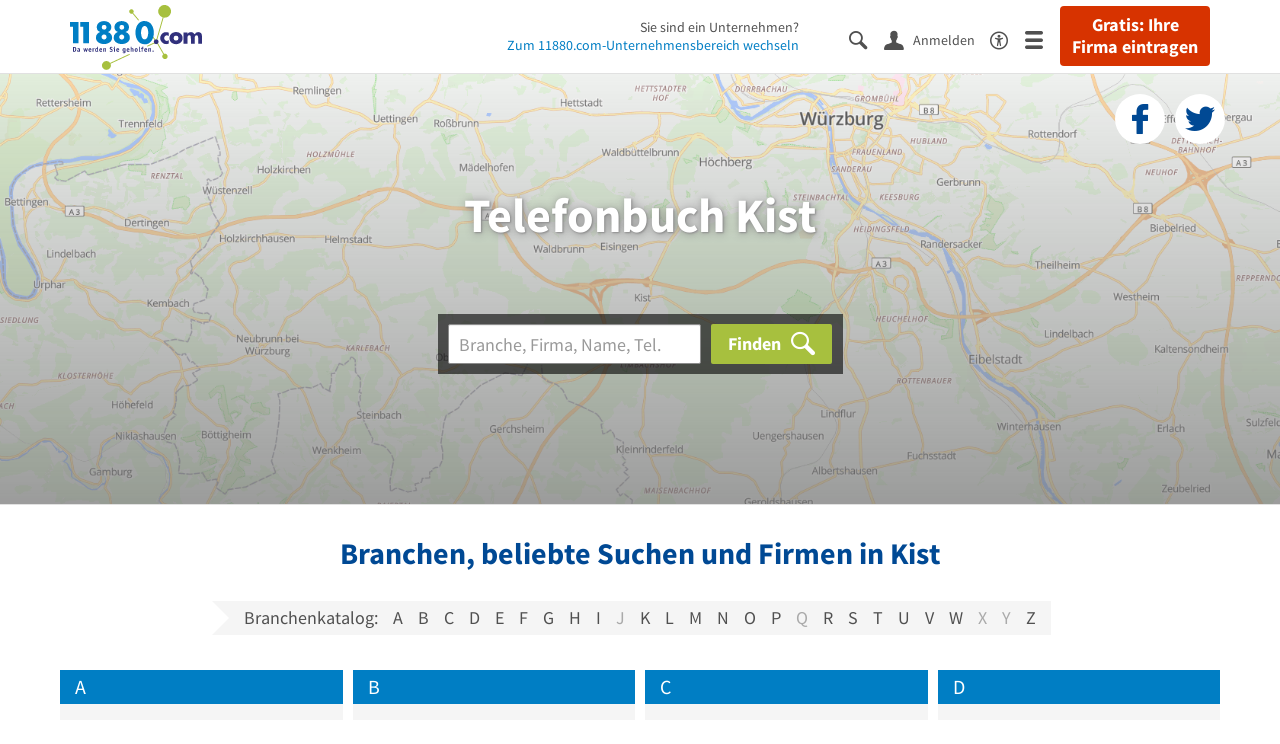

--- FILE ---
content_type: text/html; charset=utf-8
request_url: https://www.11880.com/telefonbuch/kist
body_size: 16055
content:
<!DOCTYPE html>
<html class="no-js" lang="de">
    <head>
        <link rel="preconnect" href="https://a.delivery.consentmanager.net"><link rel="preconnect" href="https://cdn.consentmanager.net"><script>if(!("gdprAppliesGlobally" in window)){window.gdprAppliesGlobally=true}if(!("cmp_id" in window)||window.cmp_id<1){window.cmp_id=0}if(!("cmp_cdid" in window)){window.cmp_cdid="257e89ef4274"}if(!("cmp_params" in window)){window.cmp_params=""}if(!("cmp_host" in window)){window.cmp_host="a.delivery.consentmanager.net"}if(!("cmp_cdn" in window)){window.cmp_cdn="cdn.consentmanager.net"}if(!("cmp_proto" in window)){window.cmp_proto="https:"}if(!("cmp_codesrc" in window)){window.cmp_codesrc="1"}window.cmp_getsupportedLangs=function(){var b=["DE","EN","FR","IT","NO","DA","FI","ES","PT","RO","BG","ET","EL","GA","HR","LV","LT","MT","NL","PL","SV","SK","SL","CS","HU","RU","SR","ZH","TR","UK","AR","BS"];if("cmp_customlanguages" in window){for(var a=0;a<window.cmp_customlanguages.length;a++){b.push(window.cmp_customlanguages[a].l.toUpperCase())}}return b};window.cmp_getRTLLangs=function(){var a=["AR"];if("cmp_customlanguages" in window){for(var b=0;b<window.cmp_customlanguages.length;b++){if("r" in window.cmp_customlanguages[b]&&window.cmp_customlanguages[b].r){a.push(window.cmp_customlanguages[b].l)}}}return a};window.cmp_getlang=function(j){if(typeof(j)!="boolean"){j=true}if(j&&typeof(cmp_getlang.usedlang)=="string"&&cmp_getlang.usedlang!==""){return cmp_getlang.usedlang}var g=window.cmp_getsupportedLangs();var c=[];var f=location.hash;var e=location.search;var a="languages" in navigator?navigator.languages:[];if(f.indexOf("cmplang=")!=-1){c.push(f.substr(f.indexOf("cmplang=")+8,2).toUpperCase())}else{if(e.indexOf("cmplang=")!=-1){c.push(e.substr(e.indexOf("cmplang=")+8,2).toUpperCase())}else{if("cmp_setlang" in window&&window.cmp_setlang!=""){c.push(window.cmp_setlang.toUpperCase())}else{if(a.length>0){for(var d=0;d<a.length;d++){c.push(a[d])}}}}}if("language" in navigator){c.push(navigator.language)}if("userLanguage" in navigator){c.push(navigator.userLanguage)}var h="";for(var d=0;d<c.length;d++){var b=c[d].toUpperCase();if(g.indexOf(b)!=-1){h=b;break}if(b.indexOf("-")!=-1){b=b.substr(0,2)}if(g.indexOf(b)!=-1){h=b;break}}if(h==""&&typeof(cmp_getlang.defaultlang)=="string"&&cmp_getlang.defaultlang!==""){return cmp_getlang.defaultlang}else{if(h==""){h="EN"}}h=h.toUpperCase();return h};(function(){var u=document;var v=u.getElementsByTagName;var h=window;var o="";var b="_en";if("cmp_getlang" in h){o=h.cmp_getlang().toLowerCase();if("cmp_customlanguages" in h){for(var q=0;q<h.cmp_customlanguages.length;q++){if(h.cmp_customlanguages[q].l.toUpperCase()==o.toUpperCase()){o="en";break}}}b="_"+o}function x(i,e){var w="";i+="=";var s=i.length;var d=location;if(d.hash.indexOf(i)!=-1){w=d.hash.substr(d.hash.indexOf(i)+s,9999)}else{if(d.search.indexOf(i)!=-1){w=d.search.substr(d.search.indexOf(i)+s,9999)}else{return e}}if(w.indexOf("&")!=-1){w=w.substr(0,w.indexOf("&"))}return w}var k=("cmp_proto" in h)?h.cmp_proto:"https:";if(k!="http:"&&k!="https:"){k="https:"}var g=("cmp_ref" in h)?h.cmp_ref:location.href;var j=u.createElement("script");j.setAttribute("data-cmp-ab","1");var c=x("cmpdesign","cmp_design" in h?h.cmp_design:"");var f=x("cmpregulationkey","cmp_regulationkey" in h?h.cmp_regulationkey:"");var r=x("cmpgppkey","cmp_gppkey" in h?h.cmp_gppkey:"");var n=x("cmpatt","cmp_att" in h?h.cmp_att:"");j.src=k+"//"+h.cmp_host+"/delivery/cmp.php?"+("cmp_id" in h&&h.cmp_id>0?"id="+h.cmp_id:"")+("cmp_cdid" in h?"&cdid="+h.cmp_cdid:"")+"&h="+encodeURIComponent(g)+(c!=""?"&cmpdesign="+encodeURIComponent(c):"")+(f!=""?"&cmpregulationkey="+encodeURIComponent(f):"")+(r!=""?"&cmpgppkey="+encodeURIComponent(r):"")+(n!=""?"&cmpatt="+encodeURIComponent(n):"")+("cmp_params" in h?"&"+h.cmp_params:"")+(u.cookie.length>0?"&__cmpfcc=1":"")+"&l="+o.toLowerCase()+"&o="+(new Date()).getTime();j.type="text/javascript";j.async=true;if(u.currentScript&&u.currentScript.parentElement){u.currentScript.parentElement.appendChild(j)}else{if(u.body){u.body.appendChild(j)}else{var t=v("body");if(t.length==0){t=v("div")}if(t.length==0){t=v("span")}if(t.length==0){t=v("ins")}if(t.length==0){t=v("script")}if(t.length==0){t=v("head")}if(t.length>0){t[0].appendChild(j)}}}var m="js";var p=x("cmpdebugunminimized","cmpdebugunminimized" in h?h.cmpdebugunminimized:0)>0?"":".min";var a=x("cmpdebugcoverage","cmp_debugcoverage" in h?h.cmp_debugcoverage:"");if(a=="1"){m="instrumented";p=""}var j=u.createElement("script");j.src=k+"//"+h.cmp_cdn+"/delivery/"+m+"/cmp"+b+p+".js";j.type="text/javascript";j.setAttribute("data-cmp-ab","1");j.async=true;if(u.currentScript&&u.currentScript.parentElement){u.currentScript.parentElement.appendChild(j)}else{if(u.body){u.body.appendChild(j)}else{var t=v("body");if(t.length==0){t=v("div")}if(t.length==0){t=v("span")}if(t.length==0){t=v("ins")}if(t.length==0){t=v("script")}if(t.length==0){t=v("head")}if(t.length>0){t[0].appendChild(j)}}}})();window.cmp_addFrame=function(b){if(!window.frames[b]){if(document.body){var a=document.createElement("iframe");a.style.cssText="display:none";if("cmp_cdn" in window&&"cmp_ultrablocking" in window&&window.cmp_ultrablocking>0){a.src="//"+window.cmp_cdn+"/delivery/empty.html"}a.name=b;a.setAttribute("title","Intentionally hidden, please ignore");a.setAttribute("role","none");a.setAttribute("tabindex","-1");document.body.appendChild(a)}else{window.setTimeout(window.cmp_addFrame,10,b)}}};window.cmp_rc=function(h){var b=document.cookie;var f="";var d=0;while(b!=""&&d<100){d++;while(b.substr(0,1)==" "){b=b.substr(1,b.length)}var g=b.substring(0,b.indexOf("="));if(b.indexOf(";")!=-1){var c=b.substring(b.indexOf("=")+1,b.indexOf(";"))}else{var c=b.substr(b.indexOf("=")+1,b.length)}if(h==g){f=c}var e=b.indexOf(";")+1;if(e==0){e=b.length}b=b.substring(e,b.length)}return(f)};window.cmp_stub=function(){var a=arguments;__cmp.a=__cmp.a||[];if(!a.length){return __cmp.a}else{if(a[0]==="ping"){if(a[1]===2){a[2]({gdprApplies:gdprAppliesGlobally,cmpLoaded:false,cmpStatus:"stub",displayStatus:"hidden",apiVersion:"2.0",cmpId:31},true)}else{a[2](false,true)}}else{if(a[0]==="getUSPData"){a[2]({version:1,uspString:window.cmp_rc("")},true)}else{if(a[0]==="getTCData"){__cmp.a.push([].slice.apply(a))}else{if(a[0]==="addEventListener"||a[0]==="removeEventListener"){__cmp.a.push([].slice.apply(a))}else{if(a.length==4&&a[3]===false){a[2]({},false)}else{__cmp.a.push([].slice.apply(a))}}}}}}};window.cmp_gpp_ping=function(){return{gppVersion:"1.0",cmpStatus:"stub",cmpDisplayStatus:"hidden",supportedAPIs:["tcfca","usnat","usca","usva","usco","usut","usct"],cmpId:31}};window.cmp_gppstub=function(){var a=arguments;__gpp.q=__gpp.q||[];if(!a.length){return __gpp.q}var g=a[0];var f=a.length>1?a[1]:null;var e=a.length>2?a[2]:null;if(g==="ping"){return window.cmp_gpp_ping()}else{if(g==="addEventListener"){__gpp.e=__gpp.e||[];if(!("lastId" in __gpp)){__gpp.lastId=0}__gpp.lastId++;var c=__gpp.lastId;__gpp.e.push({id:c,callback:f});return{eventName:"listenerRegistered",listenerId:c,data:true,pingData:window.cmp_gpp_ping()}}else{if(g==="removeEventListener"){var h=false;__gpp.e=__gpp.e||[];for(var d=0;d<__gpp.e.length;d++){if(__gpp.e[d].id==e){__gpp.e[d].splice(d,1);h=true;break}}return{eventName:"listenerRemoved",listenerId:e,data:h,pingData:window.cmp_gpp_ping()}}else{if(g==="getGPPData"){return{sectionId:3,gppVersion:1,sectionList:[],applicableSections:[0],gppString:"",pingData:window.cmp_gpp_ping()}}else{if(g==="hasSection"||g==="getSection"||g==="getField"){return null}else{__gpp.q.push([].slice.apply(a))}}}}}};window.cmp_msghandler=function(d){var a=typeof d.data==="string";try{var c=a?JSON.parse(d.data):d.data}catch(f){var c=null}if(typeof(c)==="object"&&c!==null&&"__cmpCall" in c){var b=c.__cmpCall;window.__cmp(b.command,b.parameter,function(h,g){var e={__cmpReturn:{returnValue:h,success:g,callId:b.callId}};d.source.postMessage(a?JSON.stringify(e):e,"*")})}if(typeof(c)==="object"&&c!==null&&"__uspapiCall" in c){var b=c.__uspapiCall;window.__uspapi(b.command,b.version,function(h,g){var e={__uspapiReturn:{returnValue:h,success:g,callId:b.callId}};d.source.postMessage(a?JSON.stringify(e):e,"*")})}if(typeof(c)==="object"&&c!==null&&"__tcfapiCall" in c){var b=c.__tcfapiCall;window.__tcfapi(b.command,b.version,function(h,g){var e={__tcfapiReturn:{returnValue:h,success:g,callId:b.callId}};d.source.postMessage(a?JSON.stringify(e):e,"*")},b.parameter)}if(typeof(c)==="object"&&c!==null&&"__gppCall" in c){var b=c.__gppCall;window.__gpp(b.command,function(h,g){var e={__gppReturn:{returnValue:h,success:g,callId:b.callId}};d.source.postMessage(a?JSON.stringify(e):e,"*")},"parameter" in b?b.parameter:null,"version" in b?b.version:1)}};window.cmp_setStub=function(a){if(!(a in window)||(typeof(window[a])!=="function"&&typeof(window[a])!=="object"&&(typeof(window[a])==="undefined"||window[a]!==null))){window[a]=window.cmp_stub;window[a].msgHandler=window.cmp_msghandler;window.addEventListener("message",window.cmp_msghandler,false)}};window.cmp_setGppStub=function(a){if(!(a in window)||(typeof(window[a])!=="function"&&typeof(window[a])!=="object"&&(typeof(window[a])==="undefined"||window[a]!==null))){window[a]=window.cmp_gppstub;window[a].msgHandler=window.cmp_msghandler;window.addEventListener("message",window.cmp_msghandler,false)}};window.cmp_addFrame("__cmpLocator");if(!("cmp_disableusp" in window)||!window.cmp_disableusp){window.cmp_addFrame("__uspapiLocator")}if(!("cmp_disabletcf" in window)||!window.cmp_disabletcf){window.cmp_addFrame("__tcfapiLocator")}if(!("cmp_disablegpp" in window)||!window.cmp_disablegpp){window.cmp_addFrame("__gppLocator")}window.cmp_setStub("__cmp");if(!("cmp_disabletcf" in window)||!window.cmp_disabletcf){window.cmp_setStub("__tcfapi")}if(!("cmp_disableusp" in window)||!window.cmp_disableusp){window.cmp_setStub("__uspapi")}if(!("cmp_disablegpp" in window)||!window.cmp_disablegpp){window.cmp_setGppStub("__gpp")};</script>
        
<meta charset="UTF-8" />
<title>Telefonbuch Kist - Adressen &amp; Telefonnummern finden</title>
<meta name="robots" content="index, follow">
<meta name="description" content="Telefonbuch Kist - Finden Sie Unternehmen, Firmen &amp; Personen in Kist mit Telefonnummer, Adresse und weiteren Infos aus dem Branchenbuch Kist.">
<meta name="viewport" content="width=device-width, initial-scale=1">
<meta http-equiv="X-UA-Compatible" content="IE=edge" />
<meta property="og:title" content="Telefonbuch Kist - Adressen &amp; Telefonnummern finden" />
<meta property="og:site_name" content="Telefonbuch Kist - Adressen &amp; Telefonnummern finden" />
<meta property="og:type" content="website" />
    <meta property="og:image" content="//static.11880.com/Portal/images/11880/11880_600x600.png" />
<meta property="og:description" content="Telefonbuch Kist - Finden Sie Unternehmen, Firmen & Personen in Kist mit Telefonnummer, Adresse und weiteren Infos aus dem Branchenbuch Kist." />
<meta property="og:locale" content="de_DE" />
<meta property="og:url" content="https://www.11880.com/telefonbuch/kist" />
<meta property="fb:app_id" content="164582917283669" /> 


<link rel="preconnect" href="https://static.11880.com/" crossorigin /><link rel="preconnect" href="https://static.11880.com/" /><link rel="dns-prefetch" href="https://myk.11880.com" /><link rel="preconnect" href="https://cdn.11880.com/" /><link rel="dns-prefetch" href="https://statistics.11880.com/" /><link rel="preload" href="//static.11880.com/Portal/fonts/icons/11880-icons+1768389307725.woff2"as="font"type="font/woff2"crossorigin>


<link href="https://www.11880.com/telefonbuch/kist" rel="canonical">

	<style>.navbar-custom .logo{background-image:url(https://static.11880.com/Portal/images/11880/logo-vector.svg)}@media only screen and (max-width:767px){.navbar-custom .logo{background-image:url(https://static.11880.com/Portal/images/11880/logo-vector-without-claim.svg)}}@font-face {font-family:  '11880-icons';src:          url('//static.11880.com/Portal/fonts/icons/11880-icons+1768389307725.eot');src:          url('//static.11880.com/Portal/fonts/icons/11880-icons+1768389307725.eot#iefix') format('embedded-opentype'),url('//static.11880.com/Portal/fonts/icons/11880-icons+1768389307725.woff2') format('woff2'),url('//static.11880.com/Portal/fonts/icons/11880-icons+1768389307725.ttf') format('truetype'),url('//static.11880.com/Portal/fonts/icons/11880-icons+1768389307725.woff') format('woff'),url('//static.11880.com/Portal/fonts/icons/11880-icons+1768389307725.svg#11880-icons') format('svg');font-weight:  normal;font-style:   normal;font-display: block;}</style>

<link rel="apple-touch-icon" href="//static.11880.com/Portal/images/apple-touch-icon-11880.png" />
<link rel="icon" href="//static.11880.com/Portal/images/11880/favicon.ico" />
	
	                        <!-- Google Tag Manager -->
    <script type="text/javascript">
        window['gtag_enable_tcf_support'] = true;
        window.dataLayer = window.dataLayer || [];
        function gtag() {
            dataLayer.push(arguments);
        }

        gtag("consent", "default", {
            ad_storage: "denied",
            analytics_storage: "denied",
            wait_for_update: 500
        });

        gtag("set", "ads_data_redaction", true);

        document.addEventListener("DOMContentLoaded", function (event) {
            (function(w, d, s, l, i){
                w[l] = w[l] || [];
                w[l].push({ 'gtm.start': new Date().getTime(), event:'gtm.js' });
                var f = d.getElementsByTagName(s)[0], j = d.createElement(s), dl = l != 'dataLayer' ? '&l=' + l : '';
                j.type = 'text/javascript';
                j.async = true;
                j.src = 'https://www.googletagmanager.com/gtm.js?id=' + i + dl;
                f.parentNode.insertBefore(j, f);

                j.addEventListener('load', function() {
                    console.log('[GTM] Loaded');
                    setTimeout(function(){
                        var _ge = new CustomEvent('gtm_loaded', { bubbles: true });
                        d.dispatchEvent(_ge);
                    }, 500);
                });
            })(window,document,'script','dataLayer','GTM-KNK9MRG');
        });
    </script>
    <!-- End Google Tag Manager -->

        
                        <!-- Google tag (gtag.js) [GA4] -->
    <script type="text/javascript" async src="https://www.googletagmanager.com/gtag/js?id=G-DW1FF9MZ2J"></script>
    <script type="text/javascript">
        window.dataLayer = window.dataLayer || [];
        function gtag(){
            dataLayer.push(arguments);
        }
        gtag('js', new Date());

        gtag("consent", "default", {
            ad_storage: "denied",
            wait_for_update: 500
        });

        gtag('consent', 'update', {
            ad_storage: 'denied',
            analytics_storage: 'granted'
        });

        gtag('config', 'G-DW1FF9MZ2J');
    </script>
    <!-- End Google Tag (gtag.js) [GA4] -->

        	

<script type="text/javascript">if (window.location.hash == '#_=_')window.location.hash = '';</script>

<script type="text/javascript" data-cfasync="false">
    var kt                                        = kt || { };
    kt.Data                                       = kt.Data || { };
    kt.Data.Page                                  = {"eyecatcherImages":[{"fileName":"ekomi.png","fileNameRetina":"ekomi@2x.png","width":150,"height":150,"alt":"eKomi Siegel","url":"https:\/\/www.ekomi.de\/bewertungen-11880-com.html","target":"_blank","show":true}],"heroImages":[{"filename":"startseite_winter-2025.webp","copyright":"\u00a9 pexels \/ grizzlybear","text":"Finden Sie lokale Unternehmen","sub":"Deutschlands gr\u00f6\u00dfte Branchenauskunft","context":"search"},{"filename":"startseite_preisvergleich.webp","copyright":"Foto \u00a9 winyuu","text":"Der 11880.com Preisvergleich: <br>Sparen Sie Zeit &amp; Geld","context":"pricecomparisonselector"},{"filename":"firma-testen.webp","copyright":"Foto \u00a9 istockphoto.com","text":"Wie gut ist Ihre Firma online aufgestellt?","context":"testcompany"}],"source":"HOZIHMZIHGZHKK."};
    kt.Data.User                                  = kt.Data.User || { };
    kt.Data.Shared                                = kt.Data.Shared || { };
    kt.Data.params                                = kt.Data.params || { };
    kt.Data.Chatbot                               = kt.Data.Chatbot || { };
            kt.Data.Chatbot.projectId = '66a354705515f333bd5ebb97';
        kt.Data.Chatbot.versionId = 'production';
        kt.Data.Chatbot.cssUrl    = 'https://static.11880.com/components/chatbot/css/chatbot.min.css';
        kt.Service                                    = kt.Service || { };
    kt.Service.Environment                        = kt.Service.Environment || { };
    kt.Service.Environment.name                   = 'LIVE';
    kt.Service.Environment.domain                 = '11880.com';
    kt.Service.Environment.rootUrl                = '//www.11880.com';
    kt.Service.Environment.myUrl                  = '//my.11880.com';
    kt.Service.Environment.staticUrl              = '//static.11880.com/';
    kt.Service.Environment.staticVerticalUrl      = 'https://static.11880.com/';
    kt.Service.Environment.b2bSiteUrl             = '//unternehmen.11880.com/';
    kt.Service.Environment.cdnBaseUrl             = '//cdn.11880.com/';
    kt.Service.Environment.osmUrl                 = 'https://osm.11880.com/';
    kt.Service.Environment.osrmUrl                = 'https://osrm.11880.com/';
    kt.Service.Environment.osmFallbackMode        = 'false';
    kt.Service.Environment.Vertical               = kt.Service.Environment.Vertical || { };
    kt.Service.Environment.Vertical.genericDomain = '';
    kt.Service.Environment.Vertical.searchSlug    = '';
    kt.Service.Environment.UAK_COOKIE_NAME        = '__uak';
    kt.Service.Environment.SESSION_KEY            = 'SESSIONKEY';
    kt.Service.GeoIpCity                          = kt.Service.GeoIpCity || { };
    kt.Service.GeoIpCity.name                     = 'Kist';
    kt.Service.GeoIpCity.slug                     = 'Kist';
    kt.Service.brand                              = '11880';
    kt.Service.myKHost                            = 'https://my.11880.com';
    kt.Service.wfdjHost                           = '//www.wirfindendeinenjob.de';
    kt.Service.localytixHost                      = '//www.localytix.de';
    kt.Service.registerUrl                        = '//myk.11880.com/';
    kt.Service.ratingMaxLength                    = '4000';
    kt.Service.loginUrl                           = 'https://myk.11880.com/login';
    kt.Service.Params                             = JSON.parse('[]');
    kt.Service.mouseFlowEnabled                   = false;
    kt.Service.hasFilterTypes                     = { };
    kt.Component                                  = kt.Component || { };

        kt.Data.Shared.leadFormSubmitUrl = "//v.11880.com";
            kt.Data.Shared.leadFormTracking = {"referrer":"none","trackingId":null,"trackingType":null,"portaltype":"11880.com","pagetype":"undefined \/telefonbuch\/kist","verticaltype":"","formtype":"","trade":"","label":""};
        //User Auth
        kt.Data.User.isLoggedIn = false;
    kt.Data.User.role = 'guest';
        
    </script>




                        <link rel="stylesheet"
                  href="//static.11880.com/Portal/css/main_11880.min+1768389307725.css" />
            <!--[if lte IE 9]>
<link rel="stylesheet" href="//static.11880.com/Portal/css/main.11880.ie9+1768389307725.css" />
<link rel="stylesheet" href="//static.11880.com/Portal/css/ie9.min+1768389307725.css" />
<![endif]-->




<!--[if lt IE 9]>
<script src="//static.11880.com/Portal/js/vendor/html5shiv.js"></script>
<![endif]-->


        


    </head>
    <body class="11880 telefonbuch">
        
    <nav class="navbar navbar-default navbar-custom navbar-fixed-top" id="main-navigation">
        <div class="container-fluid">
            <div id="navbar">
                <a class="logo"
                   title="11880.com"
                   href="//www.11880.com"
                >
                    <span class="sr-only">11880.com</span>
                </a>

                                    <form class="link-form" action="https://www.11880.com/form"method="POST" target="_blank"><input type="hidden" name="source" value="*JSPPyTNQ4HnYNS1Ye1m4MOgNTfrtfQtxizfOOgUDidABCTCNG2nUFFsX9GicBFXRtraptDTig_NIvMNY2QnbdQ" /><button class="link nav-register hidden-special hidden-sm hidden-xs" title="Gratis: Ihre Firma eintragen"type="submit">
                        Gratis: Ihre Firma eintragen
                    </button></form>
                
                <ul class="nav navbar-nav navbar-right">
                                            <li id="navbar-search-icon" class="navbar-search-icon">
                            <button class="link" data-bind="click: kt.Service.TopNavigation.toggleSearchNavigation" aria-label="Suche einblenden">
                                <span id="toggle-search-icons" class="icon-search"></span>
                            </button>
                        </li>
                    
                                                                        <li class="navbar-user-info">
                                <form class="link-form" action="https://www.11880.com/form"method="POST"><input type="hidden" name="source" value="*JSPPyTNQ4HkO-uFFPTtpOidLHJ9bvI_NLXlEGPuqbMA" /><button class="link log-user" aria-label="Anmelden"type="submit">
                                    <span class="icon-user"></span>
                                    <span class="text-with-icon center-text-with-icon hidden-sm hidden-xs">Anmelden</span>
                                </button></form>
                            </li>
                                                                <li>
                        <a href="/barrierefreiheit">
                            <span class="icon-accessibility"></span>
                        </a>
                    </li>
                    <li class="navbar-toggle-burger-menu">
                        <button class="link" data-bind="click: kt.Service.TopNavigation.toggleBurgerMenu" aria-label="Menü">
                            <span class="icon-menu"></span>
                                                    </button>
                        <div id="main-mega-menu" class="mega-menu-content mega-menu-right mega-menu-burger mega-menu-fixed"
                             style="display: none;" data-bind="visible: kt.Service.TopNavigation.isBurgerMenuVisible">
                            <div class="mega-menu-inner">
                                <div class="row">
                                                                                                                <ul class="list-unstyled col-xs-12">
                                            <li class="hidden-sm-up">
                                                <button data-bind="click: kt.Service.TopNavigation.toggleBurgerMenu" aria-label="Menü"
                                                        class="options-close"><span class="icon-close"></span></button>
                                            </li>
                                                                                    </ul>
                                                                                                                                
    <ul class="list-unstyled col-xs-12">
                    
                                                <li>
                        <button class="js-toggle-for-users" data-bind="click: function() { kt.Service.TopNavigation.toggleMenuX('burger', 'for-users', false); }">
                            Für Sie

                            <span class="icon-right">
                            </span>
                        </button>

                        <div class="js-submenu js-submenu-for-users collapsed-nested-menu"
                             data-bind="{ visible: kt.Service.TopNavigation.isMenuVisibleX('burger', 'for-users') }"
                             data-is-initially-open="true">

                            <div class="options d-sm-none hidden-sm-up">
                                <button class="options-close" aria-label="Menü" data-bind="click: kt.Service.TopNavigation.toggleBurgerMenu">
                                    <span class="icon-close"></span>
                                </button>

                                <button class="options-back" data-bind="click: function(){ kt.Service.TopNavigation.toggleMenuX('burger', 'for-users'); }">
                                    <span class="icon-left"></span>
                                </button>
                            </div>

                            <div class="collapsed-nested-menu_content" data-menu-id="for-users">
                                <div class="h3 nested-menu-headline d-sm-none hidden-sm-up">
                                    Für Sie
                                </div>

                                    
    <ul class="list-unstyled col-xs-12">
                    
                                                <li>
                        <a title="Detailsuche"                           href="https://www.11880.com/suche">
                            Detailsuche
                        </a>
                    </li>
                                                
                                                <li>
                        <a title="Personensuche"                           href="https://www.11880.com/personensuche">
                            Personensuche
                        </a>
                    </li>
                                                
                                                <li>
                        <a title="Rückwärtssuche"                           href="https://www.11880.com/rueckwaertssuche">
                            Rückwärtssuche
                        </a>
                    </li>
                                                
                                                <li>
                        <a title="Branchenbuch"                           href="https://www.11880.com/branchenbuch">
                            Branchenbuch
                        </a>
                    </li>
                                                
                                                <li>
                        <a title="Telefonbuch"                           href="https://www.11880.com/telefonbuch">
                            Telefonbuch
                        </a>
                    </li>
                                                
                                                <li>
                        <a title="Firmenverzeichnis"                           href="https://www.11880.com/firmen-abc">
                            Firmenverzeichnis
                        </a>
                    </li>
                                                
                                                <li>
                        <a title="Preisvergleich"                           href="https://www.11880.com/preisvergleich">
                            Preisvergleich
                        </a>
                    </li>
                                                
                                                <li>
                        <a title="Telefonauskunft"                           href="https://www.11880.com/telefonauskunft">
                            Telefonauskunft
                        </a>
                    </li>
                                                
                                                <li>
                        <a title="Firmensuche"                           href="https://www.11880.com/firmen-finden">
                            Firmensuche
                        </a>
                    </li>
                                    
    </ul>

                            </div>
                        </div>
                    </li>
                                                
                            <li class="separator clearfix">
                </li>
                                
                                                <li>
                        <button class="js-toggle-for-business" data-bind="click: function() { kt.Service.TopNavigation.toggleMenuX('burger', 'for-business', false); }">
                            Für Firmeninhaber

                            <span class="icon-right">
                            </span>
                        </button>

                        <div class="js-submenu js-submenu-for-business collapsed-nested-menu"
                             data-bind="{ visible: kt.Service.TopNavigation.isMenuVisibleX('burger', 'for-business') }"
                             data-is-initially-open="true">

                            <div class="options d-sm-none hidden-sm-up">
                                <button class="options-close" aria-label="Menü" data-bind="click: kt.Service.TopNavigation.toggleBurgerMenu">
                                    <span class="icon-close"></span>
                                </button>

                                <button class="options-back" data-bind="click: function(){ kt.Service.TopNavigation.toggleMenuX('burger', 'for-business'); }">
                                    <span class="icon-left"></span>
                                </button>
                            </div>

                            <div class="collapsed-nested-menu_content" data-menu-id="for-business">
                                <div class="h3 nested-menu-headline d-sm-none hidden-sm-up">
                                    Für Firmeninhaber
                                </div>

                                    
    <ul class="list-unstyled col-xs-12">
                    
                                                <li>
                        <a title="Unsere Produkte" rel="noopener" target="_blank"                           href="https://unternehmen.11880.com">
                            Unsere Produkte
                        </a>
                    </li>
                                                
                                                <li>
                        <a title="Unser Angebotsservice"                           href="https://www.11880.com/angebotsservice">
                            Unser Angebotsservice
                        </a>
                    </li>
                                                
                                                <li>
                        <button class="js-toggle-more-portals" data-bind="click: function() { kt.Service.TopNavigation.toggleMenuX('burger', 'more-portals', false); }">
                            Unsere Portale

                            <span class="icon-right">
                            </span>
                        </button>

                        <div class="js-submenu js-submenu-more-portals collapsed-nested-menu"
                             data-bind="{ visible: kt.Service.TopNavigation.isMenuVisibleX('burger', 'more-portals') }"
                             data-is-initially-open="false">

                            <div class="options d-sm-none hidden-sm-up">
                                <button class="options-close" aria-label="Menü" data-bind="click: kt.Service.TopNavigation.toggleBurgerMenu">
                                    <span class="icon-close"></span>
                                </button>

                                <button class="options-back" data-bind="click: function(){ kt.Service.TopNavigation.toggleMenuX('burger', 'more-portals'); }">
                                    <span class="icon-left"></span>
                                </button>
                            </div>

                            <div class="collapsed-nested-menu_content" data-menu-id="more-portals">
                                <div class="h3 nested-menu-headline d-sm-none hidden-sm-up">
                                    Unsere Portale
                                </div>

                                    
    <ul class="list-unstyled col-xs-12">
                    
                                                <li>
                        <a title="11880 Fachportale" rel="noopener" target="_blank"                           href="https://unternehmen.11880.com/fachportaleintrag#fachportale">
                            11880 Fachportale
                        </a>
                    </li>
                                                
                                                <li>
                        <a title="werkenntdenBESTEN" rel="noopener" target="_blank"                           href="https://www.werkenntdenbesten.de">
                            werkenntdenBESTEN
                        </a>
                    </li>
                                                
                                                <li>
                        <a title="wirfindendeinenJOB" rel="noopener" target="_blank"                           href="https://www.wirfindendeinenjob.de/">
                            wirfindendeinenJOB
                        </a>
                    </li>
                                                
                                                <li>
                        <a title="cleverB2B" rel="noopener" target="_blank"                           href="https://business.cleverb2b.de">
                            cleverB2B
                        </a>
                    </li>
                                                
                                                <li>
                        <a title="Postleitzahlen.de" rel="noopener" target="_blank"                           href="https://www.postleitzahlen.de">
                            Postleitzahlen.de
                        </a>
                    </li>
                                    
    </ul>

                            </div>
                        </div>
                    </li>
                                                
                                                <li>
                        <a title="Referenzen" rel="noopener" target="_blank"                           href="https://erfahrungen.11880.com">
                            Referenzen
                        </a>
                    </li>
                                    
    </ul>

                            </div>
                        </div>
                    </li>
                                                
                            <li>
                    <a class="register-company"
                       title="Firma eintragen" rel="noopener"                       href="https://firma-eintragen-kostenlos.11880.com">
                        Firma eintragen
                    </a>
                </li>
                                
                            <li class="separator clearfix">
                </li>
                                
                                                <li>
                        <button class="js-toggle-about-us" data-bind="click: function() { kt.Service.TopNavigation.toggleMenuX('burger', 'about-us', false); }">
                            Über 11880.com

                            <span class="icon-right">
                            </span>
                        </button>

                        <div class="js-submenu js-submenu-about-us collapsed-nested-menu"
                             data-bind="{ visible: kt.Service.TopNavigation.isMenuVisibleX('burger', 'about-us') }"
                             data-is-initially-open="true">

                            <div class="options d-sm-none hidden-sm-up">
                                <button class="options-close" aria-label="Menü" data-bind="click: kt.Service.TopNavigation.toggleBurgerMenu">
                                    <span class="icon-close"></span>
                                </button>

                                <button class="options-back" data-bind="click: function(){ kt.Service.TopNavigation.toggleMenuX('burger', 'about-us'); }">
                                    <span class="icon-left"></span>
                                </button>
                            </div>

                            <div class="collapsed-nested-menu_content" data-menu-id="about-us">
                                <div class="h3 nested-menu-headline d-sm-none hidden-sm-up">
                                    Über 11880.com
                                </div>

                                    
    <ul class="list-unstyled col-xs-12">
                    
                                                <li>
                        <a title="Über uns" rel="noopener" target="_blank"                           href="https://unternehmen.11880.com/ueber-uns">
                            Über uns
                        </a>
                    </li>
                                                
                                                <li>
                        <a title="Arbeiten bei 11880.com" rel="noopener" target="_blank"                           href="https://karriere.11880.com">
                            Arbeiten bei 11880.com
                        </a>
                    </li>
                                                
                                                <li>
                        <a title="Investor Relations" rel="noopener" target="_blank"                           href="https://ir.11880.com">
                            Investor Relations
                        </a>
                    </li>
                                    
    </ul>

                            </div>
                        </div>
                    </li>
                                    
    </ul>

                                                                    </div>
                            </div>
                        </div>
                    </li>
                </ul>

                                    <div class="nav navbar-nav navbar-main nav-company-page hidden-xs" data-bind="visible: kt.Service.TopNavigation.isLeftNavigationVisible">
                        Sie sind ein Unternehmen?<br />
                        <a href="https://unternehmen.11880.com"
                           rel="noopener nofollow"
                           title="11880.com-Unternehmensbereich"
                           target="_blank">Zum 11880.com-Unternehmensbereich wechseln</a>
                    </div>
                
                <div class="nav-search-bar-header navbar-left navbar-search"
                     data-bind="visible: kt.Service.TopNavigation.isSearchBarVisible" style="display:none;">
                    <div class="search-bar-header">
                        <search-bar-header params="{ 'instance': 'header' }"></search-bar-header>
                    </div>
                </div>
            </div>
        </div>

            </nav>

        <div id="page">
            <section class="content-body content">
                                    <section class="hero">

    
    
    
                <div class="soc-buttons">
        <form class="link-form" action="https://www.11880.com/form"method="POST" target="_blank"><input type="hidden" name="source" value="*JSPPyTNQ4HkNFcmJxQRv1mPDJDnJoGIW_kplPQjBVfD-MAi9yzWfGOCkwNfUw2kWXAg5qxWxJeGKavSrZUcB7_vDdYKHmECt" /><button class="link" title="Eintrag twittern" data-bind="click: function() { kt.Service.Tracking.triggerROA('share'); return true; }"type="submit">
            <span class="icon-twitter"></span>
        </button></form>
        <form class="link-form" action="https://www.11880.com/form"method="POST" target="_blank"><input type="hidden" name="source" value="*JSPPyTNQ4HlK6q4KS4UGUgDbth9uS5HjNgVzx7ijm27WdGOTFGCFgj2tDy-Jblm1Cgr2tqdq8sATc1vZ82_YtBpk6VlsyUEC9Tmr_H3oxrlgK_UL9UFU_Q" /><button class="link" title="Eintrag bei Facebook teilen" data-bind="click: function() { kt.Service.Tracking.triggerROA('share'); return true; }"type="submit">
            <span class="icon-facebook"></span>
        </button></form>
    </div>

    
    
    
            <h1>Telefonbuch Kist<br />
                </h1>
    
    
    
    
    
            <map-search-bar ></map-search-bar>
    
            <script type="text/javascript">
    var kt           = kt || {};
    kt.Config        = kt.Config || {};
    kt.Config.Plugin = kt.Config.Plugin || {};
    kt.Config.Plugin.HeroCarousel = {
        id: 'carousel-imagecarousel-2',
        settings: {
            speed : 4000,
            controls : false,
            pause : 4000,
            isMap : true,
        }
    };
</script>
<div class="carousel" id="carousel-imagecarousel-2">
                        <div>
                <img src="" data-src="//osms.11880.com/static/smap-49.742954x9.840188-12-1680x600.png" style="display: none;"  class="unveil">
            </div>
            
</div>

    
            <div class="trans-back">&nbsp;</div>
    
            <search-bar></search-bar>
    
	
            
    
    
    
</section>








                                            
                                                            <section id="trades-link-box--trades-by-city-from-a-to-z" class="trades-link-box trades-link-box--trades-by-city-from-a-to-z"><h2 class="trades-link-box__headline">Branchen, beliebte Suchen und Firmen in Kist</h2><div class="container-fluid"><div class="row trades-link-box__row"><div class="col-xs-12 trades-link-box__col"><div class="letter-nav"><ul class="letter-nav__list"><li class="letter-nav__list-element">Branchenkatalog:</li><li class="letter-nav__list-element "><a href="/telefonbuch/kist/a" title="Branchen mit A in Kist" class="letter-nav__link">A</a></li><li class="letter-nav__list-element "><a href="/telefonbuch/kist/b" title="Branchen mit B in Kist" class="letter-nav__link">B</a></li><li class="letter-nav__list-element "><a href="/telefonbuch/kist/c" title="Branchen mit C in Kist" class="letter-nav__link">C</a></li><li class="letter-nav__list-element "><a href="/telefonbuch/kist/d" title="Branchen mit D in Kist" class="letter-nav__link">D</a></li><li class="letter-nav__list-element "><a href="/telefonbuch/kist/e" title="Branchen mit E in Kist" class="letter-nav__link">E</a></li><li class="letter-nav__list-element "><a href="/telefonbuch/kist/f" title="Branchen mit F in Kist" class="letter-nav__link">F</a></li><li class="letter-nav__list-element "><a href="/telefonbuch/kist/g" title="Branchen mit G in Kist" class="letter-nav__link">G</a></li><li class="letter-nav__list-element "><a href="/telefonbuch/kist/h" title="Branchen mit H in Kist" class="letter-nav__link">H</a></li><li class="letter-nav__list-element "><a href="/telefonbuch/kist/i" title="Branchen mit I in Kist" class="letter-nav__link">I</a></li><li class="letter-nav__list-element "><span class="letter-nav__list-element-inactive">J</span></li><li class="letter-nav__list-element "><a href="/telefonbuch/kist/k" title="Branchen mit K in Kist" class="letter-nav__link">K</a></li><li class="letter-nav__list-element "><a href="/telefonbuch/kist/l" title="Branchen mit L in Kist" class="letter-nav__link">L</a></li><li class="letter-nav__list-element "><a href="/telefonbuch/kist/m" title="Branchen mit M in Kist" class="letter-nav__link">M</a></li><li class="letter-nav__list-element "><a href="/telefonbuch/kist/n" title="Branchen mit N in Kist" class="letter-nav__link">N</a></li><li class="letter-nav__list-element "><a href="/telefonbuch/kist/o" title="Branchen mit O in Kist" class="letter-nav__link">O</a></li><li class="letter-nav__list-element "><a href="/telefonbuch/kist/p" title="Branchen mit P in Kist" class="letter-nav__link">P</a></li><li class="letter-nav__list-element "><span class="letter-nav__list-element-inactive">Q</span></li><li class="letter-nav__list-element "><a href="/telefonbuch/kist/r" title="Branchen mit R in Kist" class="letter-nav__link">R</a></li><li class="letter-nav__list-element "><a href="/telefonbuch/kist/s" title="Branchen mit S in Kist" class="letter-nav__link">S</a></li><li class="letter-nav__list-element "><a href="/telefonbuch/kist/t" title="Branchen mit T in Kist" class="letter-nav__link">T</a></li><li class="letter-nav__list-element "><a href="/telefonbuch/kist/u" title="Branchen mit U in Kist" class="letter-nav__link">U</a></li><li class="letter-nav__list-element "><a href="/telefonbuch/kist/v" title="Branchen mit V in Kist" class="letter-nav__link">V</a></li><li class="letter-nav__list-element "><a href="/telefonbuch/kist/w" title="Branchen mit W in Kist" class="letter-nav__link">W</a></li><li class="letter-nav__list-element "><span class="letter-nav__list-element-inactive">X</span></li><li class="letter-nav__list-element "><span class="letter-nav__list-element-inactive">Y</span></li><li class="letter-nav__list-element "><a href="/telefonbuch/kist/z" title="Branchen mit Z in Kist" class="letter-nav__link">Z</a></li></ul></div></div></div><div class="row trades-link-box__row"><div class="col-xs-12 col-sm-3 trades-link-box__col"><div class="trades-link-box__panel"><h3 class="trades-link-box__panel-headline">A</h3><div class="trades-link-box__panel-content"><ul class="trades-link-box__list"><li class="trades-link-box__list-item"><a href="https://www.11880.com/suche/apotheke/kist" title="Apotheke Kist" class="trades-link-box__list-item-link">Apotheke</a></li><li class="trades-link-box__list-item"><a href="https://www.11880.com/suche/arzt/kist" title="Arzt Kist" class="trades-link-box__list-item-link">Arzt</a></li><li class="trades-link-box__list-item"><a href="https://www.11880.com/suche/allgemeinarzt/kist" title="Allgemeinarzt Kist" class="trades-link-box__list-item-link">Allgemeinarzt</a></li><li class="trades-link-box__list-item"><a href="https://www.11880.com/suche/autoteile/kist" title="Autoteile Kist" class="trades-link-box__list-item-link">Autoteile</a></li><li class="trades-link-box__list-item"><a href="https://www.11880.com/suche/altenheim/kist" title="Altenheim Kist" class="trades-link-box__list-item-link">Altenheim</a></li><li class="trades-link-box__list-item"><a href="/telefonbuch/kist/a" title="Branchen mit A in Kist" class="trades-link-box__list-item-link"><i class="icon-right"></i> mehr mit A</a></li></ul></div></div></div><div class="col-xs-12 col-sm-3 trades-link-box__col"><div class="trades-link-box__panel"><h3 class="trades-link-box__panel-headline">B</h3><div class="trades-link-box__panel-content"><ul class="trades-link-box__list"><li class="trades-link-box__list-item"><a href="https://www.11880.com/suche/bibliothek/kist" title="Bibliothek Kist" class="trades-link-box__list-item-link">Bibliothek</a></li><li class="trades-link-box__list-item"><a href="https://www.11880.com/suche/baeckerei/kist" title="Bäckerei Kist" class="trades-link-box__list-item-link">Bäckerei</a></li><li class="trades-link-box__list-item"><a href="https://www.11880.com/suche/biergarten/kist" title="Biergarten Kist" class="trades-link-box__list-item-link">Biergarten</a></li><li class="trades-link-box__list-item"><a href="https://www.11880.com/suche/blumenladen/kist" title="Blumenladen Kist" class="trades-link-box__list-item-link">Blumenladen</a></li><li class="trades-link-box__list-item"><a href="https://www.11880.com/suche/bank/kist" title="Bank Kist" class="trades-link-box__list-item-link">Bank</a></li><li class="trades-link-box__list-item"><a href="/telefonbuch/kist/b" title="Branchen mit B in Kist" class="trades-link-box__list-item-link"><i class="icon-right"></i> mehr mit B</a></li></ul></div></div></div><div class="col-xs-12 col-sm-3 trades-link-box__col"><div class="trades-link-box__panel"><h3 class="trades-link-box__panel-headline">C</h3><div class="trades-link-box__panel-content"><ul class="trades-link-box__list"><li class="trades-link-box__list-item"><a href="https://www.11880.com/suche/computer/kist" title="Computer Kist" class="trades-link-box__list-item-link">Computer</a></li><li class="trades-link-box__list-item"><a href="https://www.11880.com/suche/computerhaendler/kist" title="Computerhändler Kist" class="trades-link-box__list-item-link">Computerhändler</a></li><li class="trades-link-box__list-item"><a href="https://www.11880.com/suche/computerservice/kist" title="Computerservice Kist" class="trades-link-box__list-item-link">Computerservice</a></li><li class="trades-link-box__list-item"><a href="https://www.11880.com/suche/computerzubehoer/kist" title="Computerzubehör Kist" class="trades-link-box__list-item-link">Computerzubehör</a></li></ul></div></div></div><div class="col-xs-12 col-sm-3 trades-link-box__col"><div class="trades-link-box__panel"><h3 class="trades-link-box__panel-headline">D</h3><div class="trades-link-box__panel-content"><ul class="trades-link-box__list"><li class="trades-link-box__list-item"><a href="https://www.11880.com/suche/druckerei/kist" title="Druckerei Kist" class="trades-link-box__list-item-link">Druckerei</a></li><li class="trades-link-box__list-item"><a href="https://www.11880.com/suche/dienstleistung/kist" title="Dienstleistung Kist" class="trades-link-box__list-item-link">Dienstleistung</a></li></ul></div></div></div></div><div class="row trades-link-box__row"><div class="col-xs-12 col-sm-3 trades-link-box__col"><div class="trades-link-box__panel"><h3 class="trades-link-box__panel-headline">E</h3><div class="trades-link-box__panel-content"><ul class="trades-link-box__list"><li class="trades-link-box__list-item"><a href="https://www.11880.com/suche/elektriker/kist" title="Elektriker Kist" class="trades-link-box__list-item-link">Elektriker</a></li><li class="trades-link-box__list-item"><a href="https://www.11880.com/suche/ergotherapeut/kist" title="Ergotherapeut Kist" class="trades-link-box__list-item-link">Ergotherapeut</a></li><li class="trades-link-box__list-item"><a href="https://www.11880.com/suche/entsorgung/kist" title="Entsorgung Kist" class="trades-link-box__list-item-link">Entsorgung</a></li><li class="trades-link-box__list-item"><a href="https://www.11880.com/suche/eventmanagement/kist" title="Eventmanagement Kist" class="trades-link-box__list-item-link">Eventmanagement</a></li><li class="trades-link-box__list-item"><a href="https://www.11880.com/suche/edv/kist" title="EDV Kist" class="trades-link-box__list-item-link">EDV</a></li><li class="trades-link-box__list-item"><a href="/telefonbuch/kist/e" title="Branchen mit E in Kist" class="trades-link-box__list-item-link"><i class="icon-right"></i> mehr mit E</a></li></ul></div></div></div><div class="col-xs-12 col-sm-3 trades-link-box__col"><div class="trades-link-box__panel"><h3 class="trades-link-box__panel-headline">F</h3><div class="trades-link-box__panel-content"><ul class="trades-link-box__list"><li class="trades-link-box__list-item"><a href="https://www.11880.com/suche/friseur/kist" title="Friseur Kist" class="trades-link-box__list-item-link">Friseur</a></li><li class="trades-link-box__list-item"><a href="https://www.11880.com/suche/fusspflege/kist" title="Fußpflege Kist" class="trades-link-box__list-item-link">Fußpflege</a></li><li class="trades-link-box__list-item"><a href="https://www.11880.com/suche/fahrradwerkstatt/kist" title="Fahrradwerkstatt Kist" class="trades-link-box__list-item-link">Fahrradwerkstatt</a></li><li class="trades-link-box__list-item"><a href="https://www.11880.com/suche/finanzberatung/kist" title="Finanzberatung Kist" class="trades-link-box__list-item-link">Finanzberatung</a></li><li class="trades-link-box__list-item"><a href="https://www.11880.com/suche/feuerloeschanlage/kist" title="Feuerlöschanlage Kist" class="trades-link-box__list-item-link">Feuerlöschanlage</a></li><li class="trades-link-box__list-item"><a href="/telefonbuch/kist/f" title="Branchen mit F in Kist" class="trades-link-box__list-item-link"><i class="icon-right"></i> mehr mit F</a></li></ul></div></div></div><div class="col-xs-12 col-sm-3 trades-link-box__col"><div class="trades-link-box__panel"><h3 class="trades-link-box__panel-headline">G</h3><div class="trades-link-box__panel-content"><ul class="trades-link-box__list"><li class="trades-link-box__list-item"><a href="https://www.11880.com/suche/gebrauchtwagen/kist" title="Gebrauchtwagen Kist" class="trades-link-box__list-item-link">Gebrauchtwagen</a></li><li class="trades-link-box__list-item"><a href="https://www.11880.com/suche/grundschule/kist" title="Grundschule Kist" class="trades-link-box__list-item-link">Grundschule</a></li><li class="trades-link-box__list-item"><a href="https://www.11880.com/suche/getraenkemarkt/kist" title="Getränkemarkt Kist" class="trades-link-box__list-item-link">Getränkemarkt</a></li><li class="trades-link-box__list-item"><a href="https://www.11880.com/suche/gebaeudereinigung/kist" title="Gebäudereinigung Kist" class="trades-link-box__list-item-link">Gebäudereinigung</a></li><li class="trades-link-box__list-item"><a href="https://www.11880.com/suche/gartenbau/kist" title="Gartenbau Kist" class="trades-link-box__list-item-link">Gartenbau</a></li><li class="trades-link-box__list-item"><a href="/telefonbuch/kist/g" title="Branchen mit G in Kist" class="trades-link-box__list-item-link"><i class="icon-right"></i> mehr mit G</a></li></ul></div></div></div><div class="col-xs-12 col-sm-3 trades-link-box__col"><div class="trades-link-box__panel"><h3 class="trades-link-box__panel-headline">H</h3><div class="trades-link-box__panel-content"><ul class="trades-link-box__list"><li class="trades-link-box__list-item"><a href="https://www.11880.com/suche/hotel/kist" title="Hotel Kist" class="trades-link-box__list-item-link">Hotel</a></li><li class="trades-link-box__list-item"><a href="https://www.11880.com/suche/hausarzt/kist" title="Hausarzt Kist" class="trades-link-box__list-item-link">Hausarzt</a></li><li class="trades-link-box__list-item"><a href="https://www.11880.com/suche/hauptschule/kist" title="Hauptschule Kist" class="trades-link-box__list-item-link">Hauptschule</a></li><li class="trades-link-box__list-item"><a href="https://www.11880.com/suche/handelsgesellschaft/kist" title="Handelsgesellschaft Kist" class="trades-link-box__list-item-link">Handelsgesellschaft</a></li><li class="trades-link-box__list-item"><a href="https://www.11880.com/suche/handelsvermittler-und-vertreter/kist" title="Handelsvermittler und -vertreter Kist" class="trades-link-box__list-item-link">Handelsvermittler und -vertreter</a></li><li class="trades-link-box__list-item"><a href="/telefonbuch/kist/h" title="Branchen mit H in Kist" class="trades-link-box__list-item-link"><i class="icon-right"></i> mehr mit H</a></li></ul></div></div></div></div><div class="row trades-link-box__row"><div class="col-xs-12 col-sm-3 trades-link-box__col"><div class="trades-link-box__panel"><h3 class="trades-link-box__panel-headline">I</h3><div class="trades-link-box__panel-content"><ul class="trades-link-box__list"><li class="trades-link-box__list-item"><a href="https://www.11880.com/suche/indisches-restaurant/kist" title="Indisches Restaurant Kist" class="trades-link-box__list-item-link">Indisches Restaurant</a></li><li class="trades-link-box__list-item"><a href="https://www.11880.com/suche/italienisches-restaurant/kist" title="Italienisches Restaurant Kist" class="trades-link-box__list-item-link">Italienisches Restaurant</a></li><li class="trades-link-box__list-item"><a href="https://www.11880.com/suche/ingenieurbuero/kist" title="Ingenieurbüro Kist" class="trades-link-box__list-item-link">Ingenieurbüro</a></li><li class="trades-link-box__list-item"><a href="https://www.11880.com/suche/innenausbau/kist" title="Innenausbau Kist" class="trades-link-box__list-item-link">Innenausbau</a></li><li class="trades-link-box__list-item"><a href="https://www.11880.com/suche/immobilienfirma/kist" title="Immobilienfirma Kist" class="trades-link-box__list-item-link">Immobilienfirma</a></li><li class="trades-link-box__list-item"><a href="/telefonbuch/kist/i" title="Branchen mit I in Kist" class="trades-link-box__list-item-link"><i class="icon-right"></i> mehr mit I</a></li></ul></div></div></div><div class="col-xs-12 col-sm-3 trades-link-box__col"><div class="trades-link-box__panel"><h3 class="trades-link-box__panel-headline">K</h3><div class="trades-link-box__panel-content"><ul class="trades-link-box__list"><li class="trades-link-box__list-item"><a href="https://www.11880.com/suche/kindergarten/kist" title="Kindergarten Kist" class="trades-link-box__list-item-link">Kindergarten</a></li><li class="trades-link-box__list-item"><a href="https://www.11880.com/suche/kosmetikstudio/kist" title="Kosmetikstudio Kist" class="trades-link-box__list-item-link">Kosmetikstudio</a></li><li class="trades-link-box__list-item"><a href="https://www.11880.com/suche/konditorei/kist" title="Konditorei Kist" class="trades-link-box__list-item-link">Konditorei</a></li><li class="trades-link-box__list-item"><a href="https://www.11880.com/suche/kuechenstudio/kist" title="Küchenstudio Kist" class="trades-link-box__list-item-link">Küchenstudio</a></li><li class="trades-link-box__list-item"><a href="https://www.11880.com/suche/klempner/kist" title="Klempner Kist" class="trades-link-box__list-item-link">Klempner</a></li><li class="trades-link-box__list-item"><a href="/telefonbuch/kist/k" title="Branchen mit K in Kist" class="trades-link-box__list-item-link"><i class="icon-right"></i> mehr mit K</a></li></ul></div></div></div><div class="col-xs-12 col-sm-3 trades-link-box__col"><div class="trades-link-box__panel"><h3 class="trades-link-box__panel-headline">L</h3><div class="trades-link-box__panel-content"><ul class="trades-link-box__list"><li class="trades-link-box__list-item"><a href="https://www.11880.com/suche/lieferservice/kist" title="Lieferservice Kist" class="trades-link-box__list-item-link">Lieferservice</a></li><li class="trades-link-box__list-item"><a href="https://www.11880.com/suche/lebensmittel/kist" title="Lebensmittel Kist" class="trades-link-box__list-item-link">Lebensmittel</a></li><li class="trades-link-box__list-item"><a href="https://www.11880.com/suche/leihbuecherei/kist" title="Leihbücherei Kist" class="trades-link-box__list-item-link">Leihbücherei</a></li><li class="trades-link-box__list-item"><a href="https://www.11880.com/suche/limonade/kist" title="Limonade Kist" class="trades-link-box__list-item-link">Limonade</a></li><li class="trades-link-box__list-item"><a href="https://www.11880.com/suche/logistik/kist" title="Logistik Kist" class="trades-link-box__list-item-link">Logistik</a></li><li class="trades-link-box__list-item"><a href="/telefonbuch/kist/l" title="Branchen mit L in Kist" class="trades-link-box__list-item-link"><i class="icon-right"></i> mehr mit L</a></li></ul></div></div></div><div class="col-xs-12 col-sm-3 trades-link-box__col"><div class="trades-link-box__panel"><h3 class="trades-link-box__panel-headline">M</h3><div class="trades-link-box__panel-content"><ul class="trades-link-box__list"><li class="trades-link-box__list-item"><a href="https://www.11880.com/suche/metzgerei/kist" title="Metzgerei Kist" class="trades-link-box__list-item-link">Metzgerei</a></li><li class="trades-link-box__list-item"><a href="https://www.11880.com/suche/makler/kist" title="Makler Kist" class="trades-link-box__list-item-link">Makler</a></li><li class="trades-link-box__list-item"><a href="https://www.11880.com/suche/maler/kist" title="Maler Kist" class="trades-link-box__list-item-link">Maler</a></li><li class="trades-link-box__list-item"><a href="https://www.11880.com/suche/moebeltransport/kist" title="Möbeltransport Kist" class="trades-link-box__list-item-link">Möbeltransport</a></li><li class="trades-link-box__list-item"><a href="https://www.11880.com/suche/massagepraxis/kist" title="Massagepraxis Kist" class="trades-link-box__list-item-link">Massagepraxis</a></li><li class="trades-link-box__list-item"><a href="/telefonbuch/kist/m" title="Branchen mit M in Kist" class="trades-link-box__list-item-link"><i class="icon-right"></i> mehr mit M</a></li></ul></div></div></div></div><div class="row trades-link-box__row"><div class="col-xs-12 col-sm-3 trades-link-box__col"><div class="trades-link-box__panel"><h3 class="trades-link-box__panel-headline">N</h3><div class="trades-link-box__panel-content"><ul class="trades-link-box__list"><li class="trades-link-box__list-item"><a href="https://www.11880.com/suche/naeherei/kist" title="Näherei Kist" class="trades-link-box__list-item-link">Näherei</a></li><li class="trades-link-box__list-item"><a href="https://www.11880.com/suche/neuwagen/kist" title="Neuwagen Kist" class="trades-link-box__list-item-link">Neuwagen</a></li><li class="trades-link-box__list-item"><a href="https://www.11880.com/suche/notdienst/kist" title="Notdienst Kist" class="trades-link-box__list-item-link">Notdienst</a></li></ul></div></div></div><div class="col-xs-12 col-sm-3 trades-link-box__col"><div class="trades-link-box__panel"><h3 class="trades-link-box__panel-headline">O</h3><div class="trades-link-box__panel-content"><ul class="trades-link-box__list"><li class="trades-link-box__list-item"><a href="https://www.11880.com/suche/online-shop/kist" title="Online-Shop Kist" class="trades-link-box__list-item-link">Online-Shop</a></li><li class="trades-link-box__list-item"><a href="https://www.11880.com/suche/organisationsberatung/kist" title="Organisationsberatung Kist" class="trades-link-box__list-item-link">Organisationsberatung</a></li></ul></div></div></div><div class="col-xs-12 col-sm-3 trades-link-box__col"><div class="trades-link-box__panel"><h3 class="trades-link-box__panel-headline">P</h3><div class="trades-link-box__panel-content"><ul class="trades-link-box__list"><li class="trades-link-box__list-item"><a href="https://www.11880.com/suche/physiotherapie/kist" title="Physiotherapie Kist" class="trades-link-box__list-item-link">Physiotherapie</a></li><li class="trades-link-box__list-item"><a href="https://www.11880.com/suche/pizzeria/kist" title="Pizzeria Kist" class="trades-link-box__list-item-link">Pizzeria</a></li><li class="trades-link-box__list-item"><a href="https://www.11880.com/suche/psychotherapeut/kist" title="Psychotherapeut Kist" class="trades-link-box__list-item-link">Psychotherapeut</a></li><li class="trades-link-box__list-item"><a href="https://www.11880.com/suche/pension/kist" title="Pension Kist" class="trades-link-box__list-item-link">Pension</a></li><li class="trades-link-box__list-item"><a href="https://www.11880.com/suche/pflegeheim/kist" title="Pflegeheim Kist" class="trades-link-box__list-item-link">Pflegeheim</a></li><li class="trades-link-box__list-item"><a href="/telefonbuch/kist/p" title="Branchen mit P in Kist" class="trades-link-box__list-item-link"><i class="icon-right"></i> mehr mit P</a></li></ul></div></div></div><div class="col-xs-12 col-sm-3 trades-link-box__col"><div class="trades-link-box__panel"><h3 class="trades-link-box__panel-headline">R</h3><div class="trades-link-box__panel-content"><ul class="trades-link-box__list"><li class="trades-link-box__list-item"><a href="https://www.11880.com/suche/restaurant/kist" title="Restaurant Kist" class="trades-link-box__list-item-link">Restaurant</a></li><li class="trades-link-box__list-item"><a href="https://www.11880.com/suche/reisebuero/kist" title="Reisebüro Kist" class="trades-link-box__list-item-link">Reisebüro</a></li><li class="trades-link-box__list-item"><a href="https://www.11880.com/suche/rohrreinigung/kist" title="Rohrreinigung Kist" class="trades-link-box__list-item-link">Rohrreinigung</a></li><li class="trades-link-box__list-item"><a href="https://www.11880.com/suche/regeltechnik/kist" title="Regeltechnik Kist" class="trades-link-box__list-item-link">Regeltechnik</a></li><li class="trades-link-box__list-item"><a href="https://www.11880.com/suche/reparatur/kist" title="Reparatur Kist" class="trades-link-box__list-item-link">Reparatur</a></li><li class="trades-link-box__list-item"><a href="/telefonbuch/kist/r" title="Branchen mit R in Kist" class="trades-link-box__list-item-link"><i class="icon-right"></i> mehr mit R</a></li></ul></div></div></div></div><div class="row trades-link-box__row"><div class="col-xs-12 col-sm-3 trades-link-box__col"><div class="trades-link-box__panel"><h3 class="trades-link-box__panel-headline">S</h3><div class="trades-link-box__panel-content"><ul class="trades-link-box__list"><li class="trades-link-box__list-item"><a href="https://www.11880.com/suche/steuerberater/kist" title="Steuerberater Kist" class="trades-link-box__list-item-link">Steuerberater</a></li><li class="trades-link-box__list-item"><a href="https://www.11880.com/suche/sparkasse/kist" title="Sparkasse Kist" class="trades-link-box__list-item-link">Sparkasse</a></li><li class="trades-link-box__list-item"><a href="https://www.11880.com/suche/sauna/kist" title="Sauna Kist" class="trades-link-box__list-item-link">Sauna</a></li><li class="trades-link-box__list-item"><a href="https://www.11880.com/suche/schneiderei/kist" title="Schneiderei Kist" class="trades-link-box__list-item-link">Schneiderei</a></li><li class="trades-link-box__list-item"><a href="https://www.11880.com/suche/schreiner/kist" title="Schreiner Kist" class="trades-link-box__list-item-link">Schreiner</a></li><li class="trades-link-box__list-item"><a href="/telefonbuch/kist/s" title="Branchen mit S in Kist" class="trades-link-box__list-item-link"><i class="icon-right"></i> mehr mit S</a></li></ul></div></div></div><div class="col-xs-12 col-sm-3 trades-link-box__col"><div class="trades-link-box__panel"><h3 class="trades-link-box__panel-headline">T</h3><div class="trades-link-box__panel-content"><ul class="trades-link-box__list"><li class="trades-link-box__list-item"><a href="https://www.11880.com/suche/tankstelle/kist" title="Tankstelle Kist" class="trades-link-box__list-item-link">Tankstelle</a></li><li class="trades-link-box__list-item"><a href="https://www.11880.com/suche/tauchschule/kist" title="Tauchschule Kist" class="trades-link-box__list-item-link">Tauchschule</a></li><li class="trades-link-box__list-item"><a href="https://www.11880.com/suche/tagespflege/kist" title="Tagespflege Kist" class="trades-link-box__list-item-link">Tagespflege</a></li><li class="trades-link-box__list-item"><a href="https://www.11880.com/suche/tankstelle-shell/kist" title="Tankstelle Shell Kist" class="trades-link-box__list-item-link">Tankstelle Shell</a></li><li class="trades-link-box__list-item"><a href="https://www.11880.com/suche/tischler/kist" title="Tischler Kist" class="trades-link-box__list-item-link">Tischler</a></li><li class="trades-link-box__list-item"><a href="/telefonbuch/kist/t" title="Branchen mit T in Kist" class="trades-link-box__list-item-link"><i class="icon-right"></i> mehr mit T</a></li></ul></div></div></div><div class="col-xs-12 col-sm-3 trades-link-box__col"><div class="trades-link-box__panel"><h3 class="trades-link-box__panel-headline">U</h3><div class="trades-link-box__panel-content"><ul class="trades-link-box__list"><li class="trades-link-box__list-item"><a href="https://www.11880.com/suche/umzugsunternehmen/kist" title="Umzugsunternehmen Kist" class="trades-link-box__list-item-link">Umzugsunternehmen</a></li><li class="trades-link-box__list-item"><a href="https://www.11880.com/suche/unternehmensberatung/kist" title="Unternehmensberatung Kist" class="trades-link-box__list-item-link">Unternehmensberatung</a></li></ul></div></div></div><div class="col-xs-12 col-sm-3 trades-link-box__col"><div class="trades-link-box__panel"><h3 class="trades-link-box__panel-headline">V</h3><div class="trades-link-box__panel-content"><ul class="trades-link-box__list"><li class="trades-link-box__list-item"><a href="https://www.11880.com/suche/volksbank/kist" title="Volksbank Kist" class="trades-link-box__list-item-link">Volksbank</a></li><li class="trades-link-box__list-item"><a href="https://www.11880.com/suche/versicherung/kist" title="Versicherung Kist" class="trades-link-box__list-item-link">Versicherung</a></li><li class="trades-link-box__list-item"><a href="https://www.11880.com/suche/versicherungsmakler/kist" title="Versicherungsmakler Kist" class="trades-link-box__list-item-link">Versicherungsmakler</a></li><li class="trades-link-box__list-item"><a href="https://www.11880.com/suche/verein/kist" title="Verein Kist" class="trades-link-box__list-item-link">Verein</a></li><li class="trades-link-box__list-item"><a href="https://www.11880.com/suche/veranstaltung/kist" title="Veranstaltung Kist" class="trades-link-box__list-item-link">Veranstaltung</a></li><li class="trades-link-box__list-item"><a href="/telefonbuch/kist/v" title="Branchen mit V in Kist" class="trades-link-box__list-item-link"><i class="icon-right"></i> mehr mit V</a></li></ul></div></div></div></div><div class="row trades-link-box__row"><div class="col-xs-12 col-sm-3 trades-link-box__col"><div class="trades-link-box__panel"><h3 class="trades-link-box__panel-headline">W</h3><div class="trades-link-box__panel-content"><ul class="trades-link-box__list"><li class="trades-link-box__list-item"><a href="https://www.11880.com/suche/werkstatt/kist" title="Werkstatt Kist" class="trades-link-box__list-item-link">Werkstatt</a></li><li class="trades-link-box__list-item"><a href="https://www.11880.com/suche/wohnmobil/kist" title="Wohnmobil Kist" class="trades-link-box__list-item-link">Wohnmobil</a></li><li class="trades-link-box__list-item"><a href="https://www.11880.com/suche/wassersport/kist" title="Wassersport Kist" class="trades-link-box__list-item-link">Wassersport</a></li><li class="trades-link-box__list-item"><a href="https://www.11880.com/suche/wasseraufbereitung/kist" title="Wasseraufbereitung Kist" class="trades-link-box__list-item-link">Wasseraufbereitung</a></li><li class="trades-link-box__list-item"><a href="https://www.11880.com/suche/webdesign/kist" title="Webdesign Kist" class="trades-link-box__list-item-link">Webdesign</a></li><li class="trades-link-box__list-item"><a href="/telefonbuch/kist/w" title="Branchen mit W in Kist" class="trades-link-box__list-item-link"><i class="icon-right"></i> mehr mit W</a></li></ul></div></div></div><div class="col-xs-12 col-sm-3 trades-link-box__col"><div class="trades-link-box__panel"><h3 class="trades-link-box__panel-headline">Z</h3><div class="trades-link-box__panel-content"><ul class="trades-link-box__list"><li class="trades-link-box__list-item"><a href="https://www.11880.com/suche/zahnarzt/kist" title="Zahnarzt Kist" class="trades-link-box__list-item-link">Zahnarzt</a></li><li class="trades-link-box__list-item"><a href="https://www.11880.com/suche/zentralheizungsbedarf-grosshandel/kist" title="Zentralheizungsbedarf-Großhandel Kist" class="trades-link-box__list-item-link">Zentralheizungsbedarf-Großhandel</a></li></ul></div></div></div></div></div></section>
                                            
                                                                <!--related city search-->
<section class="tag-cloud horizontal-box white">
    <h2 class="title">Städte in der Nähe von Kist</h2>
    <div class="keywords">
                    <a href="https://www.11880.com/telefonbuch/estenfeld" title="Telefonbuch Estenfeld">
                <span class="cloud-name">
                Estenfeld
                </span>
            </a>
                    <a href="https://www.11880.com/telefonbuch/grossrinderfeld" title="Telefonbuch Großrinderfeld">
                <span class="cloud-name">
                Großrinderfeld
                </span>
            </a>
                    <a href="https://www.11880.com/telefonbuch/eibelstadt" title="Telefonbuch Eibelstadt">
                <span class="cloud-name">
                Eibelstadt
                </span>
            </a>
                    <a href="https://www.11880.com/telefonbuch/waldbrunn-kreis-wuerzburg" title="Telefonbuch Waldbrunn, Kreis Würzburg">
                <span class="cloud-name">
                Waldbrunn, Kreis Würzburg
                </span>
            </a>
                    <a href="https://www.11880.com/telefonbuch/gerbrunn" title="Telefonbuch Gerbrunn">
                <span class="cloud-name">
                Gerbrunn
                </span>
            </a>
                    <a href="https://www.11880.com/telefonbuch/kuernach" title="Telefonbuch Kürnach">
                <span class="cloud-name">
                Kürnach
                </span>
            </a>
                    <a href="https://www.11880.com/telefonbuch/margetshoechheim" title="Telefonbuch Margetshöchheim">
                <span class="cloud-name">
                Margetshöchheim
                </span>
            </a>
                    <a href="https://www.11880.com/telefonbuch/tauberbischofsheim" title="Telefonbuch Tauberbischofsheim">
                <span class="cloud-name">
                Tauberbischofsheim
                </span>
            </a>
                    <a href="https://www.11880.com/telefonbuch/zell-am-main" title="Telefonbuch Zell am Main">
                <span class="cloud-name">
                Zell am Main
                </span>
            </a>
                    <a href="https://www.11880.com/telefonbuch/werbach" title="Telefonbuch Werbach">
                <span class="cloud-name">
                Werbach
                </span>
            </a>
                    <a href="https://www.11880.com/telefonbuch/hettstadt" title="Telefonbuch Hettstadt">
                <span class="cloud-name">
                Hettstadt
                </span>
            </a>
                    <a href="https://www.11880.com/telefonbuch/eisingen-kreis-wuerzburg" title="Telefonbuch Eisingen, Kreis Würzburg">
                <span class="cloud-name">
                Eisingen, Kreis Würzburg
                </span>
            </a>
                    <a href="https://www.11880.com/telefonbuch/gruensfeld" title="Telefonbuch Grünsfeld">
                <span class="cloud-name">
                Grünsfeld
                </span>
            </a>
                    <a href="https://www.11880.com/telefonbuch/rottendorf" title="Telefonbuch Rottendorf">
                <span class="cloud-name">
                Rottendorf
                </span>
            </a>
                    <a href="https://www.11880.com/telefonbuch/hoechberg" title="Telefonbuch Höchberg">
                <span class="cloud-name">
                Höchberg
                </span>
            </a>
                    <a href="https://www.11880.com/telefonbuch/rimpar" title="Telefonbuch Rimpar">
                <span class="cloud-name">
                Rimpar
                </span>
            </a>
                    <a href="https://www.11880.com/telefonbuch/waldbuettelbrunn" title="Telefonbuch Waldbüttelbrunn">
                <span class="cloud-name">
                Waldbüttelbrunn
                </span>
            </a>
                    <a href="https://www.11880.com/telefonbuch/ochsenfurt" title="Telefonbuch Ochsenfurt">
                <span class="cloud-name">
                Ochsenfurt
                </span>
            </a>
                    <a href="https://www.11880.com/telefonbuch/zellingen" title="Telefonbuch Zellingen">
                <span class="cloud-name">
                Zellingen
                </span>
            </a>
                    <a href="https://www.11880.com/telefonbuch/randersacker" title="Telefonbuch Randersacker">
                <span class="cloud-name">
                Randersacker
                </span>
            </a>
                    <a href="https://www.11880.com/telefonbuch/veitshoechheim" title="Telefonbuch Veitshöchheim">
                <span class="cloud-name">
                Veitshöchheim
                </span>
            </a>
                    <a href="https://www.11880.com/telefonbuch/thuengersheim" title="Telefonbuch Thüngersheim">
                <span class="cloud-name">
                Thüngersheim
                </span>
            </a>
                    <a href="https://www.11880.com/telefonbuch/giebelstadt" title="Telefonbuch Giebelstadt">
                <span class="cloud-name">
                Giebelstadt
                </span>
            </a>
                    <a href="https://www.11880.com/telefonbuch/leinach" title="Telefonbuch Leinach">
                <span class="cloud-name">
                Leinach
                </span>
            </a>
                    <a href="https://www.11880.com/telefonbuch/helmstadt" title="Telefonbuch Helmstadt">
                <span class="cloud-name">
                Helmstadt
                </span>
            </a>
                    <a href="https://www.11880.com/telefonbuch/wuerzburg" title="Telefonbuch Würzburg">
                <span class="cloud-name">
                Würzburg
                </span>
            </a>
                    <a href="https://www.11880.com/telefonbuch/reichenberg" title="Telefonbuch Reichenberg">
                <span class="cloud-name">
                Reichenberg
                </span>
            </a>
                    <a href="https://www.11880.com/telefonbuch/guentersleben" title="Telefonbuch Güntersleben">
                <span class="cloud-name">
                Güntersleben
                </span>
            </a>
                    <a href="https://www.11880.com/telefonbuch/triefenstein" title="Telefonbuch Triefenstein">
                <span class="cloud-name">
                Triefenstein
                </span>
            </a>
                    <a href="https://www.11880.com/telefonbuch/gaukoenigshofen" title="Telefonbuch Gaukönigshofen">
                <span class="cloud-name">
                Gaukönigshofen
                </span>
            </a>
        
    </div>
</section>
<!-- /.end related city search -->
                                                    <div id="bread-crumb">
                    <div class="container-fluid">
                        
    <ol class="bread-crumb"
        itemscope
        itemtype="https://schema.org/BreadcrumbList">
                    
            <li class="box-right-ar no-arrow"
                itemscope
                itemprop="itemListElement"
                itemtype="https://schema.org/ListItem">
                                    <a href="https://www.11880.com"
                       title="11880.com Startseite"
                       itemscope
                       itemtype="https://schema.org/Thing"
                       itemprop="item"
                       itemid="https://www.11880.com">
                        <meta itemprop="name" content="11880.com Startseite" />
                        <span>11880.com</span>
                    </a>
                
                <meta itemprop="position" content="1" />
            </li>
                    
            <li class="box-right-ar"
                itemscope
                itemprop="itemListElement"
                itemtype="https://schema.org/ListItem">
                                                            <a href="https://www.11880.com/telefonbuch"
                           title="Telefonbuch Deutschland"
                           itemscope
                           itemtype="https://schema.org/Thing"
                           itemprop="item"
                           itemid="https://www.11880.com/telefonbuch">
                            <span>Telefonbuch</span>
                            <meta itemprop="name" content="Telefonbuch Deutschland">
                        </a>
                                    
                <meta itemprop="position" content="2" />
            </li>
                    
            <li class="box-right-ar"
                itemscope
                itemprop="itemListElement"
                itemtype="https://schema.org/ListItem">
                                    <span title="Telefonbuch Kist"
                          itemscope
                          itemtype="https://schema.org/Thing"
                          itemprop="item"
                          itemid="https://www.11880.com/telefonbuch/kist">
                        <meta itemprop="name" content="Telefonbuch Kist">
                        <span>Kist</span>
                    </span>
                
                <meta itemprop="position" content="3" />
            </li>
        
    </ol>

                    </div>
                </div>
                <section class="your-portal"><h2>Ihre 11880.com Welt</h2><div id="your-portal" class="owl-carousel owl-theme container-fluid"><a href="/telefonbuch" title="Telefonbuch"><div class="item"><span class="icon-phonebook"></span><h3>Telefonbuch</h3><p class="hidden-xs">für über 16.000 Städte</p></div></a><a href="/branchenbuch" title="Branchenbuch"><div class="item"><span class="icon-Firmensuche1-2"></span><h3>Branchenbuch</h3><p class="hidden-xs">Gezielt und Schnell</p></div></a><a href="/firmen-abc" title="Firmenverzeichnis"><div class="item"><span class="icon-shop"></span><h3>Firmenverzeichnis</h3><p class="hidden-xs">mit über 4 Mio. Firmen</p></div></a><a rel="noopener" href="https://www.postleitzahlen.de" title="Postleitzahlen"><div class="item"><span class="icon-postleitzahl-1-2"></span><h3>Postleitzahlen</h3><p class="hidden-xs">PLZ-Suche in Deutschland</p></div></a><a href="/preisvergleich" title="Preisvergleiche"><div class="item"><span class="icon-preisvergleich-1-2"></span><h3>Preisvergleiche</h3><p class="hidden-xs">Vergleichen & Geld sparen</p></div></a></div></section>
            </section>
            <section id="footer-nav-section">
    <div class="footer-container">
        <div class="footer-hidden-xs">
            <div class="h2">Unternehmen</div>
            <ul>
                <li><a href="https://unternehmen.11880.com/ueber-uns" title="Über uns" class="first" rel="noopener">Über uns</a></li>
                <li><a href="https://unternehmen.11880.com/ueber-uns/#management" title="Management" rel="noopener">Management</a></li>
                <li><a href="https://ir.11880.com" title="Investor Relations" rel="noopener">Investor Relations</a></li>
                <li><a href="https://jobs.11880.com" title="Jobs" rel="noopener">Jobs</a></li>
            </ul>
        </div>
        <div class="footer-hidden-xs">
            <div class="h2">Produkte</div>
            <ul>
                <li><a href="https://unternehmen.11880.com" title="Online-Marketing" class="first" rel="noopener">Online-Marketing</a></li>
                <li><a href="https://shop.11880.com" title="Softwarelösungen" rel="noopener">Softwarelösungen</a></li>
            </ul>
        </div>
        <div class="footer-hidden-xs">
            <div class="h2">Dialog</div>
            <ul>
                <li><a href="https://unternehmen.11880.com/kontakt" title="Kontakt" class="first" rel="noopener">Kontakt</a></li>
                <li><a href="https://unternehmen.11880.com/faq" title="FAQ" class="last" rel="noopener">FAQ</a></li>
            </ul>
        </div>
        <div class="footer-mobile-part">
            <div class="h2">Infos</div>
            <ul>
                <li><a href="https://unternehmen.11880.com/impressum" title="Impressum" class="first" rel="noopener">Impressum</a></li>
                <li><a href="https://unternehmen.11880.com/datenschutz" title="Datenschutz" rel="noopener">Datenschutz</a></li>
                <li><a href="https://unternehmen.11880.com/agb" title="AGB" rel="noopener">AGB</a></li>
                <li><a href="https://unternehmen.11880.com/anb" title="ANB" class="last" rel="noopener">ANB</a></li>
            </ul>
        </div>
    </div>
</section>

<section id="footer-global-section">
    <footer id="footer-global" class="footer-container">
        <div>
            <div class="h2">Besuchen Sie uns auf:</div>
            <div class="social-icons">
                <a rel="noopener nofollow" href="https://www.facebook.com/11880com" target="_blank" aria-label="https://www.facebook.com/11880com">
                    <img src="//static.11880.com/Portal/images/spinner_60x60.svg"
                         data-src="//static.11880.com/Portal/images/startpage/footer/facebook.webp"
                         data-srcset="//static.11880.com/Portal/images/startpage/footer/facebook.webp, //static.11880.com/Portal/images/startpage/footer/facebook@2x.webp 1.5x, //static.11880.com/Portal/images/startpage/footer/facebook@3x.webp 2x"
                         class="unveil"
                         alt="Facebook"
                         title="Facebook"
                         width="39"
                         height="39"
                    />
                </a>
                <a rel="noopener nofollow" href="https://www.tiktok.com/@11880.com" target="_blank" aria-label="https://www.tiktok.com/@11880.com">
                    <img
                            src="//static.11880.com/Portal/images/spinner_60x60.svg"
                            data-src="//static.11880.com/Portal/images/startpage/footer/tiktok.webp"
                            data-srcset="//static.11880.com/Portal/images/startpage/footer/tiktok.webp, //static.11880.com/Portal/images/startpage/footer/tiktok@2x.webp 1.5x, //static.11880.com/Portal/images/startpage/footer/tiktok@3x.webp 2x"
                            class="unveil"
                            alt="TikTok"
                            title="TikTok"
                            width="39"
                            height="39"
                    />
                </a>
                <a rel="noopener nofollow" href="https://www.instagram.com/11880.com_official" target="_blank" aria-label="https://www.instagram.com/11880.com_official">
                    <img src="//static.11880.com/Portal/images/spinner_60x60.svg"
                         data-src="//static.11880.com/Portal/images/startpage/footer/instagram.webp"
                         data-srcset="//static.11880.com/Portal/images/startpage/footer/instagram.webp, //static.11880.com/Portal/images/startpage/footer/instagram@2x.webp 1.5x, //static.11880.com/Portal/images/startpage/footer/instagram@3x.webp 2x"
                         class="unveil"
                         alt="Instagram"
                         title="Instagram"
                         width="39"
                         height="39"
                    />
                </a>
                <a rel="noopener nofollow" href="https://www.xing.com/pages/11880internetservicesag" target="_blank" aria-label="https://www.xing.com/pages/11880internetservicesag">
                    <img src="//static.11880.com/Portal/images/spinner_60x60.svg"
                         data-src="//static.11880.com/Portal/images/startpage/footer/xing.webp"
                         data-srcset="//static.11880.com/Portal/images/startpage/footer/xing.webp, //static.11880.com/Portal/images/startpage/footer/xing@2x.webp 1.5x, //static.11880.com/Portal/images/startpage/footer/xing@3x.webp 2x"
                         class="unveil"
                         alt="Xing"
                         title="Xing"
                         width="39"
                         height="39"
                    />
                </a>
                <a rel="noopener nofollow" href="https://de.linkedin.com/company/11880-internet-services-ag" target="_blank" aria-label="https://de.linkedin.com/company/11880-internet-services-ag">
                    <img src="//static.11880.com/Portal/images/spinner_60x60.svg"
                         data-src="//static.11880.com/Portal/images/startpage/footer/linkedIn.webp"
                         data-srcset="//static.11880.com/Portal/images/startpage/footer/linkedIn.webp, //static.11880.com/Portal/images/startpage/footer/linkedIn@2x.webp 1.5x, //static.11880.com/Portal/images/startpage/footer/linkedIn@3x.webp 2x"
                         class="unveil"
                         alt="LinkedIn"
                         title="LinkedIn"
                         width="39"
                         height="39"
                    />
                </a>
            </div>
        </div>
        <div>
            <div class="h2">Wir sind Partner von:</div>
            <div class="partner-logos-image-list">
    <a rel="noopener" href="https://www.google.com/partners/agency?id=8142903332" class="footer-image-link" target="_blank">
        <img src="//static.11880.com/Portal/images/spinner_60x60.svg"
             data-src="//static.11880.com/Portal/images/startpage/footer/google-partner.webp"
             class="unveil"
             width="75"
             height="72"
             alt="Google Partner"
             title="Google Partner"
        />
    </a>
    <a rel="noopener" href="https://msadvertisingpartnerprogram.powerappsportals.com/partner-directory-profile-full/?partnerProfileID=e5e6d3bd-d92e-ef11-840a-6045bd0a1212" class="footer-image-link" target="_blank">
        <img src="//static.11880.com/Portal/images/spinner_60x60.svg"
             data-src="//static.11880.com/Portal/images/startpage/footer/msa-elite-badge_2025.webp"
             class="unveil"
             width="209"
             height="72"
             alt="Microsoft Advertising Channel Elite Partner"
             title="Microsoft Advertising Channel Elite Partner"
        />
    </a>
</div>
        </div>
        <div>
            <div class="h2">Geprüfte und prämierte Qualität:</div>
            <div class="image-list">
    <a rel="noopener" href="https://unternehmen.11880.com/ueber-uns#auszeichnungen" class="footer-image-link" target="_blank">
        <img src="//static.11880.com/Portal/images/spinner_60x60.svg"
             data-src="//static.11880.com/Portal/images/startpage/footer/11880_tuev.webp"
             class="unveil footer-image-link--tuev"
             width="72"
             height="72"
             alt="TÜV Nord"
             title="TÜV Nord"
        />
    </a>
    <a rel="noopener" href="https://www.ekomi.de/bewertungen-11880-com.html" class="footer-image-link" target="_blank">
        <img src="//static.11880.com/Portal/images/spinner_60x60.svg"
             data-src="//static.11880.com/Portal/images/startpage/footer/11880_ekomi.webp"
             class="unveil footer-image-link--ekomi"
             width="72"
             height="72"
             alt="eKomi Siegel"
             title="eKomi Siegel"
        />
    </a>
</div>
        </div>
    </footer>

        

</section>
<span id="viewDetectorMobile" class="mobile"></span>
<span id="viewDetectorTablet" class="tablet"></span>
<span id="viewDetectorDesktop" class="desktop"></span>
<div id="trackingHolder" data-sid="9c0dcf1a1858de81-CMH" data-host="//statistics.11880.com/"
     style="visibility: hidden; position: absolute; left: -5000px; top: 0; z-index: 0"></div>
<template id="suggest-entity">

<div class="sb-auto-suggest suggest-entity"
     data-bind="visible: showSuggest() && combinedItems().length">
    <ul data-bind="foreach: $component.combinedItems">
        <li data-bind="attr: { 'class': $data.type }"
            ><button
                data-bind="click: $component.selectAutoSuggestItem">
                <span data-bind="html: $data.noHighlight ? $data.entity.displayName || $data.entity.name :
                                     kt.Util.String.Highlight.add($data.entity.displayName || $data.entity.name, $component.entityInput())"></span>

                <span data-bind="if: ($data.type === 'history') && $data.location">
                    in <span data-bind="text: $data.location.name"></span>
                </span>
            </button>
        </li>
    </ul>
</div>

</template>

<template id="suggest-location">

<div class="sb-auto-suggest suggest-location"
     data-bind="visible: showSuggest() && combinedItems().length">
    <ul data-bind="foreach: combinedItems">
        <li data-bind="attr: { 'class': $data.type }"
            ><button
                data-bind="html: $component.search.getHighlightedPartName($data, 'location'),
                           click: $component.selectAutoSuggestItem"></button></li>
    </ul>
</div>

<div class="did-you-mean"
     data-bind="visible: showDidYouMean">
    <p data-bind="visible: !didYouMeanNoMatch()">
        <span class="hidden-xs">Der von Ihnen eingegebene Ort war uneindeutig.</span>
        Meinten Sie z.B. ...
    </p>
    <ul data-bind="visible: !didYouMeanNoMatch(),
                   foreach: didYouMeanItems">
        <li><button
               data-bind="click: $component.selectAutoSuggestItem,
                          html: $component.search.getHighlightedPartName($data, 'location'),
                          attr: {
                              'data-geo-x': location.geo.x,
                              'data-geo-y': location.geo.y,
                              'data-where': location.where,
                              'data-street': location.address,
                              'data-address-name': location.citySlug
                          }"></button>
        </li>
    </ul>
    <p data-bind="visible: !didYouMeanNoMatch() && didYouMeanHasMoreResults()">
        Es gibt noch mehr mögliche Orte für Ihre Suche. Bitte grenzen Sie die Suche etwas weiter ein.
    </p>
    <p data-bind="visible: didYouMeanNoMatch">
        Zu Ihrer Suche wurde kein passender Ort gefunden.
    </p>
    <ul data-bind="visible: didYouMeanNoMatch">
        <li>
            <button data-bind="click: function() { showDidYouMean(false); }">schließen</button>
        </li>
    </ul>
</div>

</template>

<template id="search-part">

    <div class="search-part form-group form-group-lg"
         data-bind="attr: { 'class': cssClass }">
        <input type="search" autocomplete="new"
               class="form-control search-input"
               placeholder=""
               data-bind="textInput: delegate.input,
                      hasFocus: delegate.inputHasFocus,
                      attr: {
                        'id': idInput,
                        'name': inputName,
                        'value': delegate.input,
                        'class': cssClassInput,
                        'tabindex': tabIndex,
                        'placeholder': delegate.options.placeholder,
                        'data-suggest-from': suggestFrom,
                        'autofocus': autofocus,
                        'autocomplete': 'off',
                        'aria-label': ariaLabel,
                        'data-placeholder': delegate.options.placeholder
                      },
                      event: { keydown: delegate.onKeydown, keyup: delegate.onKeyup },
                      placeholder" />
            <span class="spinner"
                  data-bind="visible: delegate.showSpinner"></span>
            <span class="icon-empty-input"
                  data-bind="visible: delegate.showClearInput,
                             click: delegate.onClickClearInput"></span>

        <div data-bind="component: {
            name: 'search-suggest',
            params: delegate.getSuggestParams()
        }"></div>
    </div>

</template>

<template id="search-suggest">

    <div class="sb-auto-suggest search-suggest"
         data-bind="visible: delegate.suggestIsVisible,
                        attr: { 'class': cssClass }">
        <ul data-bind="foreach: delegate.combinedItems">
            <li data-bind="attr: { 'class': $data._type }, style: { 'background-color': $data.groupColor , 'padding-left': $data.groupColor ? '10px' : undefined, 'margin-top': $data.groupStart ? '10px' : undefined }"><a href="javascript:void(0)"
                                                                                                                                                                                                                            data-bind="html: $component.delegate.getItemLabelHtml($data),
                                   click: $component.delegate.onClickSuggestItem"></a></li>
        </ul>
    </div>

    <div class="did-you-mean"
         data-bind="visible: delegate.showDidYouMean">
        <p data-bind="visible: !delegate.didYouMeanNoMatch()">
            <span class="hidden-xs">Der von Ihnen eingegebene Ort war uneindeutig.</span>
            Meinten Sie z.B. ...
        </p>
        <ul data-bind="visible: !delegate.didYouMeanNoMatch(),
                   foreach: delegate.didYouMeanResults">
            <li><a href="javascript: void(0)"
                   data-bind="click: $component.delegate.onClickSuggestItem,
                          html: $component.delegate.getItemLabelHtml($data),
                          attr: {
                              'data-geo-x': geo.x,
                              'data-geo-y': geo.y,
                              'data-where': where,
                              'data-street': address,
                              'data-address-name': citySlug
                          }"></a>
            </li>
        </ul>
        <p data-bind="visible: !delegate.didYouMeanNoMatch() && delegate.didYouMeanHasMoreResults()">
            Es gibt noch mehr mögliche Orte für Ihre Suche. Bitte grenzen Sie die Suche etwas weiter ein.
        </p>
        <p data-bind="visible: delegate.didYouMeanNoMatch">
            Zu Ihrer Suche wurde kein passender Ort gefunden.
        </p>
        <ul data-bind="visible: delegate.didYouMeanNoMatch">
            <li>
                <a href="javascript:void(0);"
                   data-bind="click: delegate.onClickCloseDidYouMean">schließen</a>
            </li>
        </ul>
    </div>

</template>


        <script type="text/plain" class="cmplazyload" data-cmp-vendor="c35017" data-cmp-purpose="9">
        piAId      = '822373';
        piCId      = '1149';
        piHostname = 'pdt.11880.com';

        (function () {
            function loadAsynchronously() {
                var scriptTag = document.createElement('script');

                scriptTag.type = 'text/javascript';
                scriptTag.src  = ('https:' === document.location.protocol ? 'https://' : 'http://') + piHostname + '/pd.js';

                var firstScriptTag = document.getElementsByTagName('script')[0];

                firstScriptTag.parentNode.insertBefore(scriptTag, firstScriptTag);
            }

            loadAsynchronously();
        })();
    </script>


            <script type="text/javascript"
                    src="//static.11880.com/Portal/js/all.min+1768389307725.js"></script>
            <script type="text/javascript">
                                if (!kt) {
                    kt = {};
                }
                if (!kt.Data) {
                    kt.Data = {};
                }
                if (!kt.Data.SearchResult) {
                    kt.Data.SearchResult = {};
                }
                if (!kt.Data.SearchResult.searchLocation) {
                    kt.Data.SearchResult.searchLocation = {};
                }
                if (!kt.Data.SearchResult.searchLocation.root) {
                    kt.Data.SearchResult.searchLocation.root = {};
                }
                kt.Data.SearchResult.searchLocation.root.city = 'kist';
                            </script>
        </div>
            <template id="search-bar-header">
        <div class="hotfix-header">
            <div role="tabpanel" class="tab-pane active">
                <form method="post" action="" class="form-inline"
                      data-bind="submit: kt.Service.Search.Delegate('header').onSubmit">
                    <div class="h3 hidden-lg hidden-md">Suche im Branchenbuch</div>
                    <div class="row">
                        <search-part params="{
                        instance: 'header',
                        part: 'entity',
                        cssClass: 'col-xs-12 col-sm-4 col-md-5 form-group form-group-lg',
                        cssClassInput: 'form-control search-and-find-branch-input',
                        ariaLabel: 'Branche',
                        tabIndex: 95
                    }"></search-part>
                        <search-part params="{
                        instance: 'header',
                        part: 'location',
                        cssClass: 'col-xs-12 col-sm-4 col-md-4 col-lg-5 form-group form-group-lg',
                        cssClassInput: 'form-control search-and-find-location-input',
                        ariaLabel: 'Ort',
                        tabIndex: 96
                    }"></search-part>
                        <div class="col-xs-12 col-sm-4 col-md-2 search-bar-header-button">
                            <button type="submit" class="btn btn-default-highlight btn-find" aria-label="Finden" tabindex="97">
                                <span class="btn-label">Finden</span>
                                <span class="icon-search"></span>
                            </button>
                        </div>
                    </div>
                </form>
            </div>
        </div>

    </template>


        <template id="map-search-bar">
    <div class="search-bar-inner row">
        <div class="container-form col-xs-12"
             data-bind="css: { 'col-sm-12': ('' == $component.locationInput() && '' == $component.industryInput() || '' != $component.industryInput()), 'col-sm-6 col-sm-offset-3': ('' != $component.locationInput() && '' == $component.industryInput()) }">
                        <form method="get" action="" class="form-inline" id="form-maps"
                  data-bind="submit: kt.Service.Search.Delegate('default').onSubmit">
                <div>
                    <!-- ko if: ('' == $component.locationInput() && '' == $component.industryInput() || '' != $component.industryInput()) -->
                    <search-part params="{
                        'instance': 'default',
                        'part': 'entity',
                        'cssClass': 'col-xs-12 col-sm-4 form-group form-group-lg',
                        'cssClassInput': 'form-control search-and-find-industry-input',
                        'ariaLabel': 'Branche',
                        'tabIndex': 1
                    }"></search-part>
                    <search-part params="{
                        'instance': 'default',
                        'part': 'location',
                        'cssClass': 'col-xs-12 col-sm-4 form-group form-group-lg',
                        'cssClassInput': 'form-control search-and-find-location-input',
                        'ariaLabel': 'Ort',
                        'tabIndex': 2
                    }"></search-part>
                    <!-- /ko -->
                    <!-- ko if: ('' != $component.locationInput() && '' == $component.industryInput()) -->
                    <search-part params="{
                        'instance': 'default',
                        'part': 'entity',
                        'cssClass': 'col-xs-12 col-sm-8 form-group form-group-lg',
                        'cssClassInput': 'form-control search-and-find-industry-input',
                        'ariaLabel': 'Branche',
                        'tabIndex': 1
                    }"></search-part>
                    <!-- /ko -->
                    <div class="col-xs-12 col-sm-4 form-group form-group-lg">
                        <button type="submit" class="btn btn-default-highlight btn-find btn-personsearch" tabindex="3">
                            <span class="btn-label">Finden</span>
                            <span class="icon-search"></span></button>
                    </div>
                </div>
            </form>
                    </div>
    </div>
</template>


    <script type="text/javascript" >
            var TgCoreAnalyzer = {"serverTime":"20.01.2026 11:15:09","version":"1768389307725","tag":"v1.327.0"};
        </script></body>
</html>